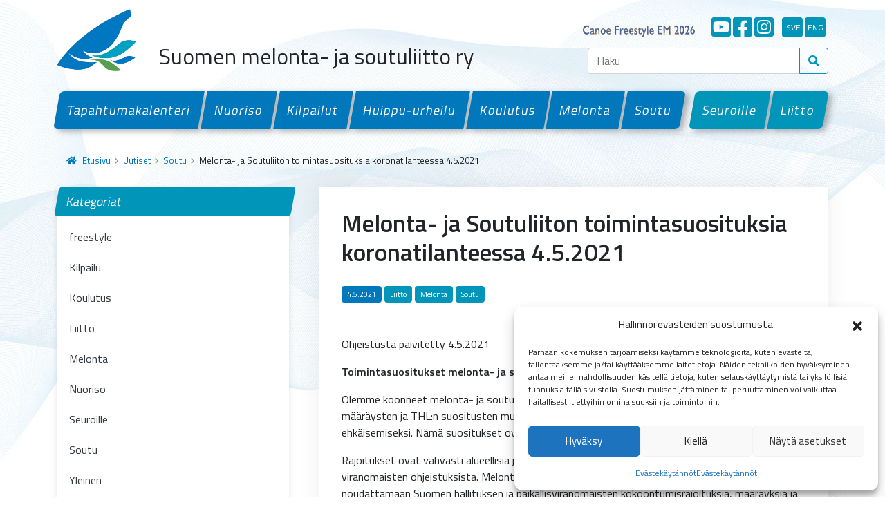

--- FILE ---
content_type: text/html; charset=UTF-8
request_url: https://melontajasoutuliitto.fi/2021/melonta-ja-soutuliiton-toimintasuosituksia-koronatilanteessa-4-5-2021/
body_size: 17452
content:
<!doctype html>
<html lang="fi">

<head>
  <meta charset="UTF-8">
  <meta name="viewport" content="width=device-width, initial-scale=1">
  <link rel="profile" href="https://gmpg.org/xfn/11">
  <!-- Favicons -->
  <link rel="apple-touch-icon" sizes="180x180" href="https://melontajasoutuliitto.fi/wp-content/themes/smsl/img/favicon/apple-touch-icon.png">
  <link rel="icon" type="image/png" sizes="32x32" href="https://melontajasoutuliitto.fi/wp-content/themes/smsl/img/favicon/favicon-32x32.png">
  <link rel="icon" type="image/png" sizes="16x16" href="https://melontajasoutuliitto.fi/wp-content/themes/smsl/img/favicon/favicon-16x16.png">
  <link rel="manifest" href="https://melontajasoutuliitto.fi/wp-content/themes/smsl/img/favicon/site.webmanifest">
  <link rel="mask-icon" href="https://melontajasoutuliitto.fi/wp-content/themes/smsl/img/favicon/safari-pinned-tab.svg" color="#0d6efd">
  <meta name="msapplication-TileColor" content="#ffffff">
  <meta name="theme-color" content="#ffffff">
  <title>Melonta- ja Soutuliiton toimintasuosituksia koronatilanteessa 4.5.2021 &#8211; Suomen Melonta- ja Soutuliitto ry</title>
<meta name='robots' content='max-image-preview:large' />
<link rel='dns-prefetch' href='//ajax.googleapis.com' />
<link rel='dns-prefetch' href='//cdn.jsdelivr.net' />
<link rel='dns-prefetch' href='//www.googletagmanager.com' />
<link rel="alternate" type="application/rss+xml" title="Suomen Melonta- ja Soutuliitto ry &raquo; syöte" href="https://melontajasoutuliitto.fi/feed/" />
<link rel="alternate" type="application/rss+xml" title="Suomen Melonta- ja Soutuliitto ry &raquo; kommenttien syöte" href="https://melontajasoutuliitto.fi/comments/feed/" />
<link rel="alternate" title="oEmbed (JSON)" type="application/json+oembed" href="https://melontajasoutuliitto.fi/wp-json/oembed/1.0/embed?url=https%3A%2F%2Fmelontajasoutuliitto.fi%2F2021%2Fmelonta-ja-soutuliiton-toimintasuosituksia-koronatilanteessa-4-5-2021%2F" />
<link rel="alternate" title="oEmbed (XML)" type="text/xml+oembed" href="https://melontajasoutuliitto.fi/wp-json/oembed/1.0/embed?url=https%3A%2F%2Fmelontajasoutuliitto.fi%2F2021%2Fmelonta-ja-soutuliiton-toimintasuosituksia-koronatilanteessa-4-5-2021%2F&#038;format=xml" />
<style id='wp-img-auto-sizes-contain-inline-css' type='text/css'>
img:is([sizes=auto i],[sizes^="auto," i]){contain-intrinsic-size:3000px 1500px}
/*# sourceURL=wp-img-auto-sizes-contain-inline-css */
</style>
<style id='wp-emoji-styles-inline-css' type='text/css'>

	img.wp-smiley, img.emoji {
		display: inline !important;
		border: none !important;
		box-shadow: none !important;
		height: 1em !important;
		width: 1em !important;
		margin: 0 0.07em !important;
		vertical-align: -0.1em !important;
		background: none !important;
		padding: 0 !important;
	}
/*# sourceURL=wp-emoji-styles-inline-css */
</style>
<style id='wp-block-library-inline-css' type='text/css'>
:root{--wp-block-synced-color:#7a00df;--wp-block-synced-color--rgb:122,0,223;--wp-bound-block-color:var(--wp-block-synced-color);--wp-editor-canvas-background:#ddd;--wp-admin-theme-color:#007cba;--wp-admin-theme-color--rgb:0,124,186;--wp-admin-theme-color-darker-10:#006ba1;--wp-admin-theme-color-darker-10--rgb:0,107,160.5;--wp-admin-theme-color-darker-20:#005a87;--wp-admin-theme-color-darker-20--rgb:0,90,135;--wp-admin-border-width-focus:2px}@media (min-resolution:192dpi){:root{--wp-admin-border-width-focus:1.5px}}.wp-element-button{cursor:pointer}:root .has-very-light-gray-background-color{background-color:#eee}:root .has-very-dark-gray-background-color{background-color:#313131}:root .has-very-light-gray-color{color:#eee}:root .has-very-dark-gray-color{color:#313131}:root .has-vivid-green-cyan-to-vivid-cyan-blue-gradient-background{background:linear-gradient(135deg,#00d084,#0693e3)}:root .has-purple-crush-gradient-background{background:linear-gradient(135deg,#34e2e4,#4721fb 50%,#ab1dfe)}:root .has-hazy-dawn-gradient-background{background:linear-gradient(135deg,#faaca8,#dad0ec)}:root .has-subdued-olive-gradient-background{background:linear-gradient(135deg,#fafae1,#67a671)}:root .has-atomic-cream-gradient-background{background:linear-gradient(135deg,#fdd79a,#004a59)}:root .has-nightshade-gradient-background{background:linear-gradient(135deg,#330968,#31cdcf)}:root .has-midnight-gradient-background{background:linear-gradient(135deg,#020381,#2874fc)}:root{--wp--preset--font-size--normal:16px;--wp--preset--font-size--huge:42px}.has-regular-font-size{font-size:1em}.has-larger-font-size{font-size:2.625em}.has-normal-font-size{font-size:var(--wp--preset--font-size--normal)}.has-huge-font-size{font-size:var(--wp--preset--font-size--huge)}.has-text-align-center{text-align:center}.has-text-align-left{text-align:left}.has-text-align-right{text-align:right}.has-fit-text{white-space:nowrap!important}#end-resizable-editor-section{display:none}.aligncenter{clear:both}.items-justified-left{justify-content:flex-start}.items-justified-center{justify-content:center}.items-justified-right{justify-content:flex-end}.items-justified-space-between{justify-content:space-between}.screen-reader-text{border:0;clip-path:inset(50%);height:1px;margin:-1px;overflow:hidden;padding:0;position:absolute;width:1px;word-wrap:normal!important}.screen-reader-text:focus{background-color:#ddd;clip-path:none;color:#444;display:block;font-size:1em;height:auto;left:5px;line-height:normal;padding:15px 23px 14px;text-decoration:none;top:5px;width:auto;z-index:100000}html :where(.has-border-color){border-style:solid}html :where([style*=border-top-color]){border-top-style:solid}html :where([style*=border-right-color]){border-right-style:solid}html :where([style*=border-bottom-color]){border-bottom-style:solid}html :where([style*=border-left-color]){border-left-style:solid}html :where([style*=border-width]){border-style:solid}html :where([style*=border-top-width]){border-top-style:solid}html :where([style*=border-right-width]){border-right-style:solid}html :where([style*=border-bottom-width]){border-bottom-style:solid}html :where([style*=border-left-width]){border-left-style:solid}html :where(img[class*=wp-image-]){height:auto;max-width:100%}:where(figure){margin:0 0 1em}html :where(.is-position-sticky){--wp-admin--admin-bar--position-offset:var(--wp-admin--admin-bar--height,0px)}@media screen and (max-width:600px){html :where(.is-position-sticky){--wp-admin--admin-bar--position-offset:0px}}

/*# sourceURL=wp-block-library-inline-css */
</style><style id='global-styles-inline-css' type='text/css'>
:root{--wp--preset--aspect-ratio--square: 1;--wp--preset--aspect-ratio--4-3: 4/3;--wp--preset--aspect-ratio--3-4: 3/4;--wp--preset--aspect-ratio--3-2: 3/2;--wp--preset--aspect-ratio--2-3: 2/3;--wp--preset--aspect-ratio--16-9: 16/9;--wp--preset--aspect-ratio--9-16: 9/16;--wp--preset--color--black: #000000;--wp--preset--color--cyan-bluish-gray: #abb8c3;--wp--preset--color--white: #FFFFFF;--wp--preset--color--pale-pink: #f78da7;--wp--preset--color--vivid-red: #cf2e2e;--wp--preset--color--luminous-vivid-orange: #ff6900;--wp--preset--color--luminous-vivid-amber: #fcb900;--wp--preset--color--light-green-cyan: #7bdcb5;--wp--preset--color--vivid-green-cyan: #00d084;--wp--preset--color--pale-cyan-blue: #8ed1fc;--wp--preset--color--vivid-cyan-blue: #0693e3;--wp--preset--color--vivid-purple: #9b51e0;--wp--preset--color--gray: #000000;--wp--preset--color--dark-blue: #002f6c;--wp--preset--color--primary: #0078bb;--wp--preset--color--secondary: #0095b9;--wp--preset--color--success: #64a70b;--wp--preset--color--danger: #c8102e;--wp--preset--color--warning: #ffba00;--wp--preset--gradient--vivid-cyan-blue-to-vivid-purple: linear-gradient(135deg,rgb(6,147,227) 0%,rgb(155,81,224) 100%);--wp--preset--gradient--light-green-cyan-to-vivid-green-cyan: linear-gradient(135deg,rgb(122,220,180) 0%,rgb(0,208,130) 100%);--wp--preset--gradient--luminous-vivid-amber-to-luminous-vivid-orange: linear-gradient(135deg,rgb(252,185,0) 0%,rgb(255,105,0) 100%);--wp--preset--gradient--luminous-vivid-orange-to-vivid-red: linear-gradient(135deg,rgb(255,105,0) 0%,rgb(207,46,46) 100%);--wp--preset--gradient--very-light-gray-to-cyan-bluish-gray: linear-gradient(135deg,rgb(238,238,238) 0%,rgb(169,184,195) 100%);--wp--preset--gradient--cool-to-warm-spectrum: linear-gradient(135deg,rgb(74,234,220) 0%,rgb(151,120,209) 20%,rgb(207,42,186) 40%,rgb(238,44,130) 60%,rgb(251,105,98) 80%,rgb(254,248,76) 100%);--wp--preset--gradient--blush-light-purple: linear-gradient(135deg,rgb(255,206,236) 0%,rgb(152,150,240) 100%);--wp--preset--gradient--blush-bordeaux: linear-gradient(135deg,rgb(254,205,165) 0%,rgb(254,45,45) 50%,rgb(107,0,62) 100%);--wp--preset--gradient--luminous-dusk: linear-gradient(135deg,rgb(255,203,112) 0%,rgb(199,81,192) 50%,rgb(65,88,208) 100%);--wp--preset--gradient--pale-ocean: linear-gradient(135deg,rgb(255,245,203) 0%,rgb(182,227,212) 50%,rgb(51,167,181) 100%);--wp--preset--gradient--electric-grass: linear-gradient(135deg,rgb(202,248,128) 0%,rgb(113,206,126) 100%);--wp--preset--gradient--midnight: linear-gradient(135deg,rgb(2,3,129) 0%,rgb(40,116,252) 100%);--wp--preset--font-size--small: 13px;--wp--preset--font-size--medium: 20px;--wp--preset--font-size--large: 36px;--wp--preset--font-size--x-large: 42px;--wp--preset--spacing--20: 0.44rem;--wp--preset--spacing--30: 0.67rem;--wp--preset--spacing--40: 1rem;--wp--preset--spacing--50: 1.5rem;--wp--preset--spacing--60: 2.25rem;--wp--preset--spacing--70: 3.38rem;--wp--preset--spacing--80: 5.06rem;--wp--preset--shadow--natural: 6px 6px 9px rgba(0, 0, 0, 0.2);--wp--preset--shadow--deep: 12px 12px 50px rgba(0, 0, 0, 0.4);--wp--preset--shadow--sharp: 6px 6px 0px rgba(0, 0, 0, 0.2);--wp--preset--shadow--outlined: 6px 6px 0px -3px rgb(255, 255, 255), 6px 6px rgb(0, 0, 0);--wp--preset--shadow--crisp: 6px 6px 0px rgb(0, 0, 0);}:where(.is-layout-flex){gap: 0.5em;}:where(.is-layout-grid){gap: 0.5em;}body .is-layout-flex{display: flex;}.is-layout-flex{flex-wrap: wrap;align-items: center;}.is-layout-flex > :is(*, div){margin: 0;}body .is-layout-grid{display: grid;}.is-layout-grid > :is(*, div){margin: 0;}:where(.wp-block-columns.is-layout-flex){gap: 2em;}:where(.wp-block-columns.is-layout-grid){gap: 2em;}:where(.wp-block-post-template.is-layout-flex){gap: 1.25em;}:where(.wp-block-post-template.is-layout-grid){gap: 1.25em;}.has-black-color{color: var(--wp--preset--color--black) !important;}.has-cyan-bluish-gray-color{color: var(--wp--preset--color--cyan-bluish-gray) !important;}.has-white-color{color: var(--wp--preset--color--white) !important;}.has-pale-pink-color{color: var(--wp--preset--color--pale-pink) !important;}.has-vivid-red-color{color: var(--wp--preset--color--vivid-red) !important;}.has-luminous-vivid-orange-color{color: var(--wp--preset--color--luminous-vivid-orange) !important;}.has-luminous-vivid-amber-color{color: var(--wp--preset--color--luminous-vivid-amber) !important;}.has-light-green-cyan-color{color: var(--wp--preset--color--light-green-cyan) !important;}.has-vivid-green-cyan-color{color: var(--wp--preset--color--vivid-green-cyan) !important;}.has-pale-cyan-blue-color{color: var(--wp--preset--color--pale-cyan-blue) !important;}.has-vivid-cyan-blue-color{color: var(--wp--preset--color--vivid-cyan-blue) !important;}.has-vivid-purple-color{color: var(--wp--preset--color--vivid-purple) !important;}.has-black-background-color{background-color: var(--wp--preset--color--black) !important;}.has-cyan-bluish-gray-background-color{background-color: var(--wp--preset--color--cyan-bluish-gray) !important;}.has-white-background-color{background-color: var(--wp--preset--color--white) !important;}.has-pale-pink-background-color{background-color: var(--wp--preset--color--pale-pink) !important;}.has-vivid-red-background-color{background-color: var(--wp--preset--color--vivid-red) !important;}.has-luminous-vivid-orange-background-color{background-color: var(--wp--preset--color--luminous-vivid-orange) !important;}.has-luminous-vivid-amber-background-color{background-color: var(--wp--preset--color--luminous-vivid-amber) !important;}.has-light-green-cyan-background-color{background-color: var(--wp--preset--color--light-green-cyan) !important;}.has-vivid-green-cyan-background-color{background-color: var(--wp--preset--color--vivid-green-cyan) !important;}.has-pale-cyan-blue-background-color{background-color: var(--wp--preset--color--pale-cyan-blue) !important;}.has-vivid-cyan-blue-background-color{background-color: var(--wp--preset--color--vivid-cyan-blue) !important;}.has-vivid-purple-background-color{background-color: var(--wp--preset--color--vivid-purple) !important;}.has-black-border-color{border-color: var(--wp--preset--color--black) !important;}.has-cyan-bluish-gray-border-color{border-color: var(--wp--preset--color--cyan-bluish-gray) !important;}.has-white-border-color{border-color: var(--wp--preset--color--white) !important;}.has-pale-pink-border-color{border-color: var(--wp--preset--color--pale-pink) !important;}.has-vivid-red-border-color{border-color: var(--wp--preset--color--vivid-red) !important;}.has-luminous-vivid-orange-border-color{border-color: var(--wp--preset--color--luminous-vivid-orange) !important;}.has-luminous-vivid-amber-border-color{border-color: var(--wp--preset--color--luminous-vivid-amber) !important;}.has-light-green-cyan-border-color{border-color: var(--wp--preset--color--light-green-cyan) !important;}.has-vivid-green-cyan-border-color{border-color: var(--wp--preset--color--vivid-green-cyan) !important;}.has-pale-cyan-blue-border-color{border-color: var(--wp--preset--color--pale-cyan-blue) !important;}.has-vivid-cyan-blue-border-color{border-color: var(--wp--preset--color--vivid-cyan-blue) !important;}.has-vivid-purple-border-color{border-color: var(--wp--preset--color--vivid-purple) !important;}.has-vivid-cyan-blue-to-vivid-purple-gradient-background{background: var(--wp--preset--gradient--vivid-cyan-blue-to-vivid-purple) !important;}.has-light-green-cyan-to-vivid-green-cyan-gradient-background{background: var(--wp--preset--gradient--light-green-cyan-to-vivid-green-cyan) !important;}.has-luminous-vivid-amber-to-luminous-vivid-orange-gradient-background{background: var(--wp--preset--gradient--luminous-vivid-amber-to-luminous-vivid-orange) !important;}.has-luminous-vivid-orange-to-vivid-red-gradient-background{background: var(--wp--preset--gradient--luminous-vivid-orange-to-vivid-red) !important;}.has-very-light-gray-to-cyan-bluish-gray-gradient-background{background: var(--wp--preset--gradient--very-light-gray-to-cyan-bluish-gray) !important;}.has-cool-to-warm-spectrum-gradient-background{background: var(--wp--preset--gradient--cool-to-warm-spectrum) !important;}.has-blush-light-purple-gradient-background{background: var(--wp--preset--gradient--blush-light-purple) !important;}.has-blush-bordeaux-gradient-background{background: var(--wp--preset--gradient--blush-bordeaux) !important;}.has-luminous-dusk-gradient-background{background: var(--wp--preset--gradient--luminous-dusk) !important;}.has-pale-ocean-gradient-background{background: var(--wp--preset--gradient--pale-ocean) !important;}.has-electric-grass-gradient-background{background: var(--wp--preset--gradient--electric-grass) !important;}.has-midnight-gradient-background{background: var(--wp--preset--gradient--midnight) !important;}.has-small-font-size{font-size: var(--wp--preset--font-size--small) !important;}.has-medium-font-size{font-size: var(--wp--preset--font-size--medium) !important;}.has-large-font-size{font-size: var(--wp--preset--font-size--large) !important;}.has-x-large-font-size{font-size: var(--wp--preset--font-size--x-large) !important;}
/*# sourceURL=global-styles-inline-css */
</style>

<style id='classic-theme-styles-inline-css' type='text/css'>
/*! This file is auto-generated */
.wp-block-button__link{color:#fff;background-color:#32373c;border-radius:9999px;box-shadow:none;text-decoration:none;padding:calc(.667em + 2px) calc(1.333em + 2px);font-size:1.125em}.wp-block-file__button{background:#32373c;color:#fff;text-decoration:none}
/*# sourceURL=/wp-includes/css/classic-themes.min.css */
</style>
<link rel='stylesheet' id='pb-accordion-blocks-style-css' href='https://melontajasoutuliitto.fi/wp-content/plugins/accordion-blocks/build/index.css?ver=1.5.0' type='text/css' media='all' />
<link rel='stylesheet' id='vfb-pro-css' href='https://melontajasoutuliitto.fi/wp-content/plugins/vfb-pro/public/assets/css/vfb-style.min.css?ver=2019.05.10' type='text/css' media='all' />
<link rel='stylesheet' id='cmplz-general-css' href='https://melontajasoutuliitto.fi/wp-content/plugins/complianz-gdpr/assets/css/cookieblocker.min.css?ver=1765983574' type='text/css' media='all' />
<link rel='stylesheet' id='parent-style-css' href='https://melontajasoutuliitto.fi/wp-content/themes/bootscore-main/style.css?ver=6.9' type='text/css' media='all' />
<link rel='stylesheet' id='bootstrap-css' href='https://melontajasoutuliitto.fi/wp-content/themes/smsl/css/lib/bootstrap.min.css?ver=202202140950' type='text/css' media='all' />
<link rel='stylesheet' id='bootscore-style-css' href='https://melontajasoutuliitto.fi/wp-content/themes/smsl/style.css?ver=202111251343' type='text/css' media='all' />
<link rel='stylesheet' id='fontawesome-css' href='https://melontajasoutuliitto.fi/wp-content/themes/bootscore-main/css/lib/fontawesome.min.css?ver=202110130938' type='text/css' media='all' />
<link rel='stylesheet' id='fancybox-css' href='https://melontajasoutuliitto.fi/wp-content/plugins/easy-fancybox/fancybox/1.5.4/jquery.fancybox.min.css?ver=6.9' type='text/css' media='screen' />
<style id='fancybox-inline-css' type='text/css'>
#fancybox-outer{background:#ffffff}#fancybox-content{background:#ffffff;border-color:#ffffff;color:#000000;}#fancybox-title,#fancybox-title-float-main{color:#fff}
/*# sourceURL=fancybox-inline-css */
</style>
<script type="text/javascript" src="https://ajax.googleapis.com/ajax/libs/jquery/3.6.0/jquery.min.js" id="jquery-js"></script>
<link rel="https://api.w.org/" href="https://melontajasoutuliitto.fi/wp-json/" /><link rel="alternate" title="JSON" type="application/json" href="https://melontajasoutuliitto.fi/wp-json/wp/v2/posts/57" /><link rel="EditURI" type="application/rsd+xml" title="RSD" href="https://melontajasoutuliitto.fi/xmlrpc.php?rsd" />
<meta name="generator" content="WordPress 6.9" />
<link rel="canonical" href="https://melontajasoutuliitto.fi/2021/melonta-ja-soutuliiton-toimintasuosituksia-koronatilanteessa-4-5-2021/" />
<link rel='shortlink' href='https://melontajasoutuliitto.fi/?p=57' />
<meta name="generator" content="Site Kit by Google 1.170.0" />			<style>.cmplz-hidden {
					display: none !important;
				}</style>  <!-- Loads the internal WP jQuery. Required if a 3rd party plugin loads jQuery in header instead in footer -->
    <link href="https://cdn.jsdelivr.net/npm/select2@4.1.0-rc.0/dist/css/select2.min.css" rel="stylesheet" />
  <link rel="stylesheet" type="text/css" href="https://cdn.jsdelivr.net/npm/daterangepicker/daterangepicker.css" />
</head>

<body data-cmplz=1 class="wp-singular post-template-default single single-post postid-57 single-format-standard wp-theme-bootscore-main wp-child-theme-smsl no-sidebar">
    
  
  <div id="to-top"></div>

  <div id="page" class="site">

    <header id="masthead" class="site-header">

      <nav id="nav-main" class="navbar navbar-expand-lg">

        <div class="container d-block">

          <div class="row header-actions align-items-center">

            <div class="col-7 col-sm-6 col-xl-8 d-flex align-items-end">

              <a class="navbar-brand" href="https://melontajasoutuliitto.fi">
                <img src="https://melontajasoutuliitto.fi/wp-content/themes/smsl/img/logo/logo.png" alt="logo" class="logo">
              </a>

              <h2 class="ps-3">Suomen melonta- ja soutuliitto ry</h2>

              <!-- Top Nav Widget -->
              <div class="top-nav-widget">
                              </div>

              </div><!-- .col-8 -->

            <div class="col-5 col-sm-6 col-xl-4 menu-bar">

              <div class="lang-bar d-flex justify-content-end align-items-end pt-3 pb-3 d-none d-lg-flex">

                <!--<a class="olenmeloja d-flex me-4 mt-1" href="https://www.olenmeloja.fi/" target="_blank">
                  <img src="https://melontajasoutuliitto.fi/wp-content/themes/smsl/img/social/olenmeloja.png" alt="#olenmeloja"></a>
                </a>-->

                <a class="d-flex me-4 mt-1" style="width:215px;margin-bottom:-2px;" href="https://canoefreestyle-lieksa.fi/" target="_blank">
                  <img src="https://melontajasoutuliitto.fi/wp-content/themes/smsl/img/social/canoe-lieksa.png" alt="Canoe Freestyle EM 2026"></a>
                </a>

                <a class="some d-flex me-1" href="https://www.youtube.com/channel/UCWKvrLSW3QaBLd06kqOlCqQ" target="_blank" title="YouTube">
                  <i class="fab fa-youtube-square"></i>
                </a>
                <a class="some d-flex me-1" href="https://www.facebook.com/melontajasoutuliitto/" target="_blank" title="Facebook">
                  <i class="fab fa-facebook-square"></i>
                </a>
                <a class="some d-flex me-1" href="https://www.instagram.com/melontajasoutuliitto/" target="_blank" title="Instagram">
                  <i class="fab fa-instagram-square"></i>
                </a>
                <a class="some lang d-flex me-1 ms-2" href="/pa-svenska" title="På svenska">sve</a>
                <a class="some lang d-flex me-1" href="/in-english" title="In English">eng</a>

              </div>

              <!-- Searchform Large -->
              <div class="d-none d-lg-block ms-1 ms-md-2 top-nav-search-lg">
                                  <div>
                    <div class="top-nav-search"><div class="widget-title d-none">Hae</div><!-- Search Button Outline Secondary Right -->
<form class="searchform input-group" method="get" action="https://melontajasoutuliitto.fi/" class="form-inline">
  <input type="text" name="s" class="form-control" placeholder="Haku">
  <button type="submit" class="input-group-text btn btn-outline-secondary"><i class="fas fa-search"></i></button>
</form></div>                  </div>
                              </div>

              <!-- Search Toggler Mobile -->
              <button class="btn btn-outline-secondary d-lg-none ms-1 ms-md-2 top-nav-search-md" type="button" data-bs-toggle="collapse" data-bs-target="#collapse-search" aria-expanded="false" aria-controls="collapse-search">
                <i class="fas fa-search"></i>
              </button>

              <!-- Navbar Toggler -->
              <button class="btn btn-outline-secondary d-lg-none ms-1 ms-md-2" type="button" data-bs-toggle="offcanvas" data-bs-target="#offcanvas-navbar" aria-controls="offcanvas-navbar">
                <i class="fas fa-bars"></i>
              </button>

            </div><!-- .col-4 -->

          </div><!-- .row -->

          <div class="row">

            <div class="col-12">

              <!-- Offcanvas Navbar -->
              <div class="offcanvas" tabindex="-1" id="offcanvas-navbar">
                <div class="offcanvas-header bg-light">
                  <span class="h5 mb-0">
                    <!--<a class="olenmeloja d-flex me-4 mt-1" href="https://www.olenmeloja.fi/" target="_blank">
                      <img src="https://melontajasoutuliitto.fi/wp-content/themes/smsl/img/social/olenmeloja.png" alt="#olenmeloja"></a>
                    </a>-->
		    <a class="d-flex me-4 mt-1" style="width:150px;margin-bottom:-2px;" href="https://canoefreestyle-lieksa.fi/" target="_blank">
                      <img src="https://melontajasoutuliitto.fi/wp-content/themes/smsl/img/social/canoe-lieksa.png" alt="Canoe Freestyle EM 2026"></a>
                    </a>
                  </span>

                  <div class="lang-bar mobile-only mobile-some d-flex">
                    <a class="some" href="https://www.youtube.com/channel/UCWKvrLSW3QaBLd06kqOlCqQ" target="_blank" title="YouTube">
                      <i class="fab fa-youtube-square"></i>
                    </a>
                    <a class="some" href="https://www.facebook.com/melontajasoutuliitto/" target="_blank" title="Facebook">
                      <i class="fab fa-facebook-square"></i>
                    </a>
                    <a class="some" href="https://www.instagram.com/melontajasoutuliitto/" target="_blank" title="Instagram">
                      <i class="fab fa-instagram-square"></i>
                    </a>
                    <a class="some lang ms-2" href="/pa-svenska" title="På svenska">sve</a>
                    <a class="some lang" href="/in-english" title="In English">eng</a>
                  </div>

                  <button type="button" class="btn-close text-reset" data-bs-dismiss="offcanvas" aria-label="Close"></button>
                </div>
                <div class="offcanvas-body">

                  <!-- Bootstrap 5 Nav Walker Main Menu -->
                  <ul id="bootscore-navbar" class="navbar-nav ms-auto container-fluid d-flex mt-4 gx-0 "><li  id="menu-item-38" class="menu-item menu-item-type-post_type menu-item-object-page nav-item flex-fill nav-item-38"><a href="https://melontajasoutuliitto.fi/tapahtumakalenteri/" class="nav-link ">Tapahtumakalenteri</a></li>
<li  id="menu-item-34" class="menu-item menu-item-type-post_type menu-item-object-page nav-item flex-fill nav-item-34"><a href="https://melontajasoutuliitto.fi/seuroille/nuoriso/" class="nav-link ">Nuoriso</a></li>
<li  id="menu-item-37" class="menu-item menu-item-type-post_type menu-item-object-page nav-item flex-fill nav-item-37"><a href="https://melontajasoutuliitto.fi/kilpailut/" class="nav-link ">Kilpailut</a></li>
<li  id="menu-item-36" class="menu-item menu-item-type-post_type menu-item-object-page nav-item flex-fill nav-item-36"><a href="https://melontajasoutuliitto.fi/huippu-urheilu/" class="nav-link ">Huippu-urheilu</a></li>
<li  id="menu-item-35" class="menu-item menu-item-type-post_type menu-item-object-page nav-item flex-fill nav-item-35"><a href="https://melontajasoutuliitto.fi/koulutus/" class="nav-link ">Koulutus</a></li>
<li  id="menu-item-33" class="menu-item menu-item-type-post_type menu-item-object-page nav-item flex-fill nav-item-33"><a href="https://melontajasoutuliitto.fi/melonta/" class="nav-link ">Melonta</a></li>
<li  id="menu-item-32" class="menu-item menu-item-type-post_type menu-item-object-page nav-item flex-fill nav-item-32 first-menu-last-item"><a href="https://melontajasoutuliitto.fi/soutu/" class="nav-link ">Soutu</a></li>
<li  id="menu-item-48" class="menu-item menu-item-type-post_type menu-item-object-page nav-item flex-fill nav-item-48 secondary-menu-item last-menu-first-item"><a href="https://melontajasoutuliitto.fi/seuroille/" class="nav-link ">Seuroille</a></li>
<li  id="menu-item-47" class="menu-item menu-item-type-post_type menu-item-object-page nav-item flex-fill nav-item-47 secondary-menu-item"><a href="https://melontajasoutuliitto.fi/liitto/" class="nav-link ">Liitto</a></li>
</ul>                  <!-- Bootstrap 5 Nav Walker Main Menu End -->
                </div>
              </div>

            </div>

          </div> <!-- .row -->

        </div><!-- .container -->

      </nav><!-- .navbar -->

      <!-- Top Nav Search Mobile Collapse -->
      <div class="collapse container d-lg-none" id="collapse-search">
                  <div class="mb-2">
            <div class="top-nav-search"><div class="widget-title d-none">Hae</div><!-- Search Button Outline Secondary Right -->
<form class="searchform input-group" method="get" action="https://melontajasoutuliitto.fi/" class="form-inline">
  <input type="text" name="s" class="form-control" placeholder="Haku">
  <button type="submit" class="input-group-text btn btn-outline-secondary"><i class="fas fa-search"></i></button>
</form></div>          </div>
              </div>

    </header><!-- #masthead -->

    
<div id="content" class="site-content container pb-5 mt-4">
  <div id="primary" class="content-area">

    <!-- Hook to add something nice -->
    
    <ul id="breadcrumbs" class="breadcrumbs"><li class="item-home"><a class="bread-link bread-home" href="https://melontajasoutuliitto.fi" title="Etusivu"><i class="fas fa-home pe-2"></i>Etusivu</a></li><li class="separator separator-home"> <i class="fas fa-chevron-right"></i> </li><li class="item-parent item-parent-13"><a class="bread-parent" href="https://melontajasoutuliitto.fi/uutiset/" title="Uutiset">Uutiset</a></li><li class="separator separator-13"> <i class="fas fa-chevron-right"></i> </li><li class="item-cat"><a href="https://melontajasoutuliitto.fi/kategoriat/soutu/">Soutu</a></li><li class="separator"> <i class="fas fa-chevron-right"></i> </li><li class="item-current item-57"><span class="bread-current bread-57" title="Melonta- ja Soutuliiton toimintasuosituksia koronatilanteessa 4.5.2021">Melonta- ja Soutuliiton toimintasuosituksia koronatilanteessa 4.5.2021</span></li></ul>
    <div class="row">

      <div class="col-md-4 col-xxl-3 mt-4 mt-md-0">
  <aside id="secondary" class="widget-area">

    <ul id="side-menu">
        <li>
            <a href="https://melontajasoutuliitto.fi/uutiset/">Kategoriat</a>
            <ul class="children">
                	<li class="cat-item cat-item-385"><a href="https://melontajasoutuliitto.fi/kategoriat/freestyle/">freestyle</a>
</li>
	<li class="cat-item cat-item-9"><a href="https://melontajasoutuliitto.fi/kategoriat/kilpailu/">Kilpailu</a>
</li>
	<li class="cat-item cat-item-11"><a href="https://melontajasoutuliitto.fi/kategoriat/koulutus/">Koulutus</a>
</li>
	<li class="cat-item cat-item-5"><a href="https://melontajasoutuliitto.fi/kategoriat/liitto/">Liitto</a>
</li>
	<li class="cat-item cat-item-6"><a href="https://melontajasoutuliitto.fi/kategoriat/melonta/">Melonta</a>
</li>
	<li class="cat-item cat-item-10"><a href="https://melontajasoutuliitto.fi/kategoriat/nuoriso/">Nuoriso</a>
</li>
	<li class="cat-item cat-item-8"><a href="https://melontajasoutuliitto.fi/kategoriat/seuroille/">Seuroille</a>
</li>
	<li class="cat-item cat-item-7"><a href="https://melontajasoutuliitto.fi/kategoriat/soutu/">Soutu</a>
</li>
	<li class="cat-item cat-item-1"><a href="https://melontajasoutuliitto.fi/kategoriat/yleinen/">Yleinen</a>
</li>
            </ul>
        </li>
    </ul>
    
    <ul id="side-menu">
        <li>
            <a href="https://melontajasoutuliitto.fi/uutiset/">Arkisto</a>
            <ul class="children">
                	<li><a href='https://melontajasoutuliitto.fi/2026/'>2026</a></li>
	<li><a href='https://melontajasoutuliitto.fi/2025/'>2025</a></li>
	<li><a href='https://melontajasoutuliitto.fi/2024/'>2024</a></li>
	<li><a href='https://melontajasoutuliitto.fi/2023/'>2023</a></li>
	<li><a href='https://melontajasoutuliitto.fi/2022/'>2022</a></li>
	<li><a href='https://melontajasoutuliitto.fi/2021/'>2021</a></li>
	<li><a href='https://melontajasoutuliitto.fi/2020/'>2020</a></li>
	<li><a href='https://melontajasoutuliitto.fi/2019/'>2019</a></li>
	<li><a href='https://melontajasoutuliitto.fi/2018/'>2018</a></li>
	<li><a href='https://melontajasoutuliitto.fi/2017/'>2017</a></li>
	<li><a href='https://melontajasoutuliitto.fi/2016/'>2016</a></li>
	<li><a href='https://melontajasoutuliitto.fi/2015/'>2015</a></li>
	<li><a href='https://melontajasoutuliitto.fi/2014/'>2014</a></li>
	<li><a href='https://melontajasoutuliitto.fi/2013/'>2013</a></li>
	<li><a href='https://melontajasoutuliitto.fi/2012/'>2012</a></li>
            </ul>
        </li>
    </ul>

  </aside>
  <!-- #secondary -->
</div>
      <div class="col-md-8 col-xxl-9">

      
        <main id="main" class="site-main white article">

          <header class="entry-header">
                        <h1 class="mb-4">Melonta- ja Soutuliiton toimintasuosituksia koronatilanteessa 4.5.2021</h1>            
            <p class="entry-meta">
              
                <div class="categories mb-5">
                  <span>4.5.2021</span>
                                      <a href="https://melontajasoutuliitto.fi/kategoriat/liitto/">Liitto</a>
                                      <a href="https://melontajasoutuliitto.fi/kategoriat/melonta/">Melonta</a>
                                      <a href="https://melontajasoutuliitto.fi/kategoriat/soutu/">Soutu</a>
                                                    </div>
              
            </p>
            
          </header>

          <div class="entry-content">
            <p class="ingressi">Ohjeistusta päivitetty 4.5.2021</p>
<p><b>Toimintasuositukset melonta- ja soutuseuroille koronaviruksen leviämisen ehkäisemiseksi </b></p>
<p>Olemme koonneet melonta- ja soutuseuroille Suomen hallituksen linjausten, Aluehallintoviraston määräysten ja THL:n suositusten mukaiset toimintasuositukset koronaviruksen leviämisen ehkäisemiseksi. Nämä suositukset ovat voimassa toistaiseksi.</p>
<p>Rajoitukset ovat vahvasti alueellisia ja jokaisen toimintaa järjestävän tulee olla tietoinen paikallisten viranomaisten ohjeistuksista. Melonta- ja Soutuliitto kehottaa melonta- ja soutuseuroja noudattamaan Suomen hallituksen ja paikallisviranomaisten kokoontumisrajoituksia, määräyksiä ja ohjeistuksia. Järjestäjän tulee epäselvissä tilanteissa tarkistaa paikalliselta viranomaiselta, onko toimintaa mahdollista toteuttaa.</p>
<p>Suomen hallituksen rajoitukset ja suositukset <a href="https://valtioneuvosto.fi/tietoa-koronaviruksesta/rajoitukset-ja-suositukset" target="_blank" title="https://valtioneuvosto.fi/tietoa-koronaviruksesta/rajoitukset-ja-suositukset" rel="noopener">(linkki)</a></p>
<p>Tietoa paikallisista rajoituksista  &#8211; THL verkkosivut <a href="https://thl.fi/fi/web/infektiotaudit-ja-rokotukset/ajankohtaista/ajankohtaista-koronaviruksesta-covid-19/tilannekatsaus-koronaviruksesta/koronaepidemia-alueiden-tilanne-suositukset-ja-rajoitukset" target="_blank" title="https://thl.fi/fi/web/infektiotaudit-ja-rokotukset/ajankohtaista/ajankohtaista-koronaviruksesta-covid-19/tilannekatsaus-koronaviruksesta/koronaepidemia-alueiden-tilanne-suositukset-ja-rajoitukset" rel="noopener">(linkki).</a></p>
<p>Olympiakomitean ohjeistukset <a href="https://www.olympiakomitea.fi/2021/03/29/ajankohtaista-tietoa-koronavirustilanteen-vaikutuksesta-urheiluun/" target="_blank" title="https://www.olympiakomitea.fi/2021/03/29/ajankohtaista-tietoa-koronavirustilanteen-vaikutuksesta-urheiluun/" rel="noopener">(linkki)</a></p>
<p>Valtioneuvoston exit-strategia (<a href="https://julkaisut.valtioneuvosto.fi/bitstream/handle/10024/163030/VN_2021_42.pdf?sequence=4&amp;isAllowed=y">linkki</a>)</p>
<p><b>SMSL:n toimintasuositukset</b></p>
<p>Melonta- ja Soutuliitto suosittelee, että leviämisvaiheessa olevilla alueilla seurat välttäisivät yhteiskäytössä olevien sisätilojen; kuntosalien, pukuhuoneiden ja harjoitustilojen käyttämistä. Vesillä tapahtuva toiminta ja omatoiminen harjoittelu, veneiden ja kajakkien noutaminen ja palauttaminen venevajasta ja ulkoaitauksesta on mahdollista erityistä varovaisuutta noudattaen, kun vältetään lähikontakteja.</p>
<p>Koronaviruksen leviämisestä pinnoilta ja esineiden välityksellä ei ole olemassa tarkkaa tietoa. THL:n mukaan tartuntariski pinnoilta on pieni, mutta mahdollinen. Suosittelemme kuitenkin varovaisuusperiaatetta tartuntariskin minimoimiseksi. Riskiryhmiin kuuluvien henkilöiden tulee noudattaa kaikessa toiminnassaan erityistä varovaisuutta.</p>
<p>Ensisijaisesti tulisi käyttää henkilökohtaisia varusteita. Ellei tämä ole mahdollista seura voi esimerkiksi antaa tai vuokrata liivejä ja aukkopeitteitä jäsenilleen yksityiskäyttöön määräajaksi. Yksityiskäytössä olevia varusteita tulisi säilyttää kotona ja henkilöiden, joille varusteita on luovutettu käyttöön, tulisi huolehtia varusteiden puhdistamisesta ja huoltamisesta.</p>
<p><b>Toimintasuositukset seuroille koronaviruksen leviämisen ehkäisemiseksi</b></p>
<ul>
<li>Noudatetaan Suomen hallituksen, viranomaisten ja paikallisviranomaisten kokoontumisrajoituksia, määräyksiä ja ohjeistuksia</li>
<li>Omatoiminen, vesillä ja ulkona tapahtuva harrastaminen ja harjoitteleminen voi jatkua</li>
<li>Seuran vajasta tai ulkovarastosta voi noutaa ja palauttaa kanootin tai veneen sekä muut varusteet</li>
<li>Kaikkia mahdollisia lähikontakteja pitää välttää</li>
<li>Käytetään mahdollisuuksien mukaan omaa kalustoa ja varusteita</li>
<li>Suositellaan välttämään kelluntaliivien ja kajakkien aukkopeitteiden yhteiskäyttöä</li>
<li>Yhteiskäyttöhanskoja, pyyhkeitä tai kaluston kuivausrättejä ei pidä käyttää</li>
<li>Suositellaan huolellista käsien pesemistä saippualla ennen seuran kaluston käsittelemistä ja kaluston käsittelemisen jälkeen</li>
<li>Suositellaan melojen ja airojen kädensijojen puhdistamista jokaisen käytön jälkeen</li>
<li>Sairaana ei saa tulla seuran tiloihin, eikä käyttää seuran kalustoa</li>
<li>Yli 12-vuotiaat käyttävät maskia sisätiloissa ja lähikontakteissa.</li>
<li>Käytetään sovellettuja harjoitteita, joissa vältetään lähikontakteja</li>
<li>Kokoukset ja tapaamiset tulee järjestää mahdollisuuksien mukaan etäkokouksina</li>
</ul>
<p>Leviämisvaiheessa olevilla alueilla</p>
<ul>
<li>Seurojen sisätilojen kuntosalien, pukuhuoneiden ja harjoitustilojen käyttämistä tulee välttää</li>
</ul>
<p><b>Kevään ja alkukesän toiminta ja tapahtumat</b></p>
<p>Organisoitu toiminta alkaa melonta- ja soutuseuroissa yleensä toukokuussa. Tällöin alkavat ohjatut harjoitukset, retket, lajitutustumiset, kunto- ja kilpatapahtumat, melonnan alkeiskurssit ja muu koulutustoiminta.</p>
<p>Leviämisvaiheessa olevilla alueilla toukokuun tapahtumille suositellaan erityisjärjestelyjä. Kokoontumisrajoitusten ollessa voimassa pitää ryhmäkokoja pienentää, esimerkiksi 12 henkilön Meloja 1 -peruskurssin ryhmän voi jakaa kahteen pienryhmään, jotka toimivat toisista erillään.</p>
<p>Avustettuna kajakkiin takaisin kiipeämisen harjoittelussa (reskutus) voi käyttää sovellettua tekniikkaa, jossa avustajan ja avustettavan väliin jätetään n. 1,5 m väli. On myös mahdollista siirtää tämä osa harjoittelusta myöhemmin kesällä suoritettavaksi.</p>
<p>Koronatilanteen kehittymistä on vaikea ennustaa. Kokoontumis- ja liikkumisrajoituksia on jo purettu ja näyttää siltä, että toukokuun aikana ja alkukesällä päästäisiin takaisin normaaliin seuratoimintaan. On myös mahdollista, että pandemia pitkittyy ja tulee uusia rajoituksia, jolloin tapahtumat pitää järjestää ohjeiden ja määräysten mukaan tai tapahtumia ei ole mahdollista järjestää. Seuraamme tilannetta ja päivitämme toimintasuosituksia kun saamme uutta tietoa ja viranomaisohjeita.</p>
<p><b>Yhdistysten kokoukset</b></p>
<p>Väliaikaisen poikkeuslain voimassaoloa on pidennetty, jolla voidaan väliaikaisesti poiketa yhdistyslaista. Poikkeus on voimassa 30.6. saakka. Poikkeuslain aikana etäosallistuminen yhdistyksen kokoukseen voidaan hyväksyä yhdistyksen hallituksen päätöksellä, vaikka asiaa ei olisi otettu huomioon säännöissä.</p>
<p>Lisätietoja asiasta Oikeusministeriön sivuilta <a href="https://oikeusministerio.fi/kysymyksia-ja-vastauksia-koronasta" target="_blank" title="https://oikeusministerio.fi/kysymyksia-ja-vastauksia-koronasta" rel="noopener">https://oikeusministerio.fi/kysymyksia-ja-vastauksia-koronasta</a></p>
<p><b>Kilpailutoiminta:</b></p>
<p>AVI:n mukaan: <b><i>Yleisötilaisuuksia eivät ole lajiliittojen alaiset viralliset ottelut ja kilpailut, joihin osallistuminen edellyttää lähtökohtaisesti urheilijalisenssiä. Edellytyksenä on myös, ettei paikalla ole yleisöä. Harjoitusottelut eivät myöskään ole yleisötilaisuuksia, jos niissä ei ole yleisöä.</i></b></p>
<p>Tämä kilpailuohjeistus koskee lisenssinalaista kilpailutoimintaa, eikä järjestettävissä kilpailuissa voi olla lisenssittömiä luokkia niin kauan, kuin AVI:n rajoitukset ovat voimassa. Kaikkien kilpailun järjestäjien on noudatettava alueellisten viranomaisten rajoituksia ja viime kädessä oltava yhteydessä paikalliseen viranomaiseen. Useat paikalliset viranomaiset AVIt, SHP:t ja kunnat ovat antaneet omia, alueellisia suosituksia, rajoituksia ja kieltoja. Moni kunta voi vaatia varosuunnitelmat kilpailujen järjestäjiltä. Kilpailun järjestäjän velvollisuus on ottaa selvää paikallisista vaatimuksista ennen kilpailun järjestämistä. Suosituksissa (AVI, OK, ministeriöt) on tulkinnanvaraa ja jokaisen tapahtuman järjestäjän tuleekin vastata siitä, että se noudattaa oman alueensa rajoituksia.</p>
<p>Melonta- ja Soutuliiton ohjeistus kilpailujen turvalliseksi järjestämiseksi.</p>
<p><b>Ohjeet järjestäjälle:</b></p>
<ul>
<li>Vain terveenä vapaaehtoiseksi</li>
<li>Järjestä tapahtuma niin, ettei lähikontakteja pääse syntymään.</li>
<li>Järjestä paikalle riittävästi käsien desinfiointipisteitä.</li>
<li>Joukkueenjohtajien kokoukset tulee toteuttaa ulkotiloissa mahdollisimman väljästi, lisäksi maskisuositus. Mikäli tämä ei ole mahdollista, tulee JJ kokous toteuttaa etukäteen digitaalisesti tai muuten ohjeistamalla.</li>
<li>Suositellaan kaikille osallistujille maskeja etenkin silloin, kun lähikontaktia on vaikea välttää.</li>
<li>Tuloksissa käytetään digitaalista alustaa.</li>
</ul>
<p><b>Ohjeet osallistujalle:</b></p>
<ul>
<li>Hanki lisenssisi kilpailuja varten.</li>
<li>Vältä lähikontakteja kilpailutapahtumassa muihin kilpailijoihin ja toimitsijoihin.</li>
<li>Kilpailuun osallistuminen on kiellettyä, mikäli:
<ul>
<li>Sinulla on flunssanoireita</li>
<li>Sinut on määrätty karanteeniin tai olet omaehtoisessa karanteenissa Suomeen palaamisen vuoksi</li>
</ul>
</li>
<li>Huolehdi hyvästä käsihygieniasta ja käytä mahdollisuuksien mukaan maskia.</li>
</ul>
<p><b>Yleiset ohjeistukset:</b></p>
<ul>
<li>Lisenssinalainen lajin korkeimman tason kansallinen kilpailutoiminta on mahdollista ulkotiloissa. Kilpailun järjestäjän on huolehdittava, että lähikontakteja ei kilpailuissa synny.</li>
<li>Myös harjoittelu kansainvälisiin tai kansallisiin mestaruuskilpailuihin on mahdollista.</li>
<li>Kansainvälistä huippu-urheilua koskevat ammattiurheiluun liittyvät poikkeukset (kts. OK:n ohje)</li>
<li>Palkintojenjakoja ei toistaiseksi järjestetä</li>
<li>Ei yleisöä kilpailutapahtumiin (Lisenssinalainen kilpailutapahtuma ei ole yleisötapahtuma)</li>
<li>Yleisötapahtumiksi luokiteltavissa tapahtumissa tulee noudattaa AVI:n päätöksiä.
<ul>
<li>katso: <a href="https://avi.fi/usein-kysyttya-koronaviruksesta#item-5iq4z9FeQ9OM-56719252">https://avi.fi/usein-kysyttya-koronaviruksesta#item-5iq4z9FeQ9OM-56719252</a></li>
</ul>
</li>
</ul>
          </div>
        
        </main> <!-- #main -->

        <footer class="entry-footer clear-both">
          <div class="mb-4">
                      </div>
          <nav aria-label="Page navigation example">
            <ul class="pagination justify-content-center">
              <li class="page-item">
                <a class="page-link" href="https://melontajasoutuliitto.fi/2021/kaupin-ja-koirasen-kaksikko-b-finaalin-viides-zagrebissa/" rel="prev">Kaupin ja Koirasen kaksikko B-finaalin viides Zagrebissa</a>              </li>
              <li class="page-item">
                <a class="page-link" href="https://melontajasoutuliitto.fi/2021/koko-suomen-urheiluvanhempainilta/" rel="next">Koko Suomen urheiluvanhempainilta</a>              </li>
            </ul>
          </nav>
        </footer>       

      </div><!-- col -->
      
    </div><!-- row -->

  </div><!-- #primary -->
</div><!-- #content -->


</div><!-- #page -->

<footer>

  <div class="bootscore-footer border-top pt-5 pb-3">
    <div class="container">

      <div class="row text-muted">

        <div class="col-md-6 col-lg-4">
          <div class="fa-wrapper">
            <div class="bar"></div>
            <i class="fas fa-map-marker-alt"></i>
          </div>
          <div class="address">
            <div>Suomen Melonta- ja Soutuliitto</div>
            <div>Olympiastadion</div>
            <div>Paavo Nurmen tie 1</div>
            <div>00250 Helsinki</div>
          </div>
        </div>

        <div class="col-md-6 col-lg-4">
          <div class="fa-wrapper">
            <div class="bar"></div>
            <i class="fas fa-link"></i>
          </div>
          <ul id="footer-menu" class=""><li id="menu-item-1993" class="menu-item menu-item-type-post_type menu-item-object-page menu-item-1993"><a href="https://melontajasoutuliitto.fi/liitto/yhteystiedot/">Yhteystiedot ja henkilökunta</a></li>
<li id="menu-item-1992" class="menu-item menu-item-type-post_type menu-item-object-page menu-item-1992"><a href="https://melontajasoutuliitto.fi/liitto/jasenseurat/">Jäsenseurat</a></li>
<li id="menu-item-1995" class="menu-item menu-item-type-custom menu-item-object-custom menu-item-1995"><a href="https://uutiskirje.smsl.fi/?fbclid=IwAR1iLVZyR7Aihs_hxrAvnb_renygDG4TPYUp_hgQNGApObm2laOIz1vXA30">Tilaa Olenmeloja -uutiskirje</a></li>
<li id="menu-item-1994" class="menu-item menu-item-type-custom menu-item-object-custom menu-item-1994"><a href="https://jasenkirje.smsl.fi/">Tilaa jäsenkirje</a></li>
<li id="menu-item-12733" class="menu-item menu-item-type-post_type menu-item-object-page menu-item-privacy-policy menu-item-12733"><a rel="privacy-policy" href="https://melontajasoutuliitto.fi/evastekaytannot/">Evästekäytännöt</a></li>
</ul>        </div>

        <div class="col-md-6 col-lg-4">
          <div class="fa-wrapper">
            <div class="bar"></div>
            <i class="fas fa-quote-right"></i>
          </div>
                      <div class="slogan"></div>
                  </div>

      </div>
    </div>

    <div class="border-top text-center text-muted mt-5 pt-3">
      <small>&copy;&nbsp;2026 - Suomen Melonta- ja Soutuliitto ry</small>
    </div>

  </div>

</footer>

<div class="top-button position-fixed zi-1020">
  <a href="#to-top" class="btn btn-primary shadow"><i class="fas fa-chevron-up"></i></a>
</div>

<script type="speculationrules">
{"prefetch":[{"source":"document","where":{"and":[{"href_matches":"/*"},{"not":{"href_matches":["/wp-*.php","/wp-admin/*","/wp-content/uploads/*","/wp-content/*","/wp-content/plugins/*","/wp-content/themes/smsl/*","/wp-content/themes/bootscore-main/*","/*\\?(.+)"]}},{"not":{"selector_matches":"a[rel~=\"nofollow\"]"}},{"not":{"selector_matches":".no-prefetch, .no-prefetch a"}}]},"eagerness":"conservative"}]}
</script>

<!-- Consent Management powered by Complianz | GDPR/CCPA Cookie Consent https://wordpress.org/plugins/complianz-gdpr -->
<div id="cmplz-cookiebanner-container"><div class="cmplz-cookiebanner cmplz-hidden banner-1 bottom-right-view-preferences optin cmplz-bottom-right cmplz-categories-type-view-preferences" aria-modal="true" data-nosnippet="true" role="dialog" aria-live="polite" aria-labelledby="cmplz-header-1-optin" aria-describedby="cmplz-message-1-optin">
	<div class="cmplz-header">
		<div class="cmplz-logo"></div>
		<div class="cmplz-title" id="cmplz-header-1-optin">Hallinnoi evästeiden suostumusta</div>
		<div class="cmplz-close" tabindex="0" role="button" aria-label="Sulje dialogi">
			<svg aria-hidden="true" focusable="false" data-prefix="fas" data-icon="times" class="svg-inline--fa fa-times fa-w-11" role="img" xmlns="http://www.w3.org/2000/svg" viewBox="0 0 352 512"><path fill="currentColor" d="M242.72 256l100.07-100.07c12.28-12.28 12.28-32.19 0-44.48l-22.24-22.24c-12.28-12.28-32.19-12.28-44.48 0L176 189.28 75.93 89.21c-12.28-12.28-32.19-12.28-44.48 0L9.21 111.45c-12.28 12.28-12.28 32.19 0 44.48L109.28 256 9.21 356.07c-12.28 12.28-12.28 32.19 0 44.48l22.24 22.24c12.28 12.28 32.2 12.28 44.48 0L176 322.72l100.07 100.07c12.28 12.28 32.2 12.28 44.48 0l22.24-22.24c12.28-12.28 12.28-32.19 0-44.48L242.72 256z"></path></svg>
		</div>
	</div>

	<div class="cmplz-divider cmplz-divider-header"></div>
	<div class="cmplz-body">
		<div class="cmplz-message" id="cmplz-message-1-optin">Parhaan kokemuksen tarjoamiseksi käytämme teknologioita, kuten evästeitä, tallentaaksemme ja/tai käyttääksemme laitetietoja. Näiden tekniikoiden hyväksyminen antaa meille mahdollisuuden käsitellä tietoja, kuten selauskäyttäytymistä tai yksilöllisiä tunnuksia tällä sivustolla. Suostumuksen jättäminen tai peruuttaminen voi vaikuttaa haitallisesti tiettyihin ominaisuuksiin ja toimintoihin.</div>
		<!-- categories start -->
		<div class="cmplz-categories">
			<details class="cmplz-category cmplz-functional" >
				<summary>
						<span class="cmplz-category-header">
							<span class="cmplz-category-title">Toiminnalliset</span>
							<span class='cmplz-always-active'>
								<span class="cmplz-banner-checkbox">
									<input type="checkbox"
										   id="cmplz-functional-optin"
										   data-category="cmplz_functional"
										   class="cmplz-consent-checkbox cmplz-functional"
										   size="40"
										   value="1"/>
									<label class="cmplz-label" for="cmplz-functional-optin"><span class="screen-reader-text">Toiminnalliset</span></label>
								</span>
								Aina aktiivinen							</span>
							<span class="cmplz-icon cmplz-open">
								<svg xmlns="http://www.w3.org/2000/svg" viewBox="0 0 448 512"  height="18" ><path d="M224 416c-8.188 0-16.38-3.125-22.62-9.375l-192-192c-12.5-12.5-12.5-32.75 0-45.25s32.75-12.5 45.25 0L224 338.8l169.4-169.4c12.5-12.5 32.75-12.5 45.25 0s12.5 32.75 0 45.25l-192 192C240.4 412.9 232.2 416 224 416z"/></svg>
							</span>
						</span>
				</summary>
				<div class="cmplz-description">
					<span class="cmplz-description-functional">Tekninen tallennus tai pääsy on ehdottoman välttämätön oikeutettua tarkoitusta varten, joka mahdollistaa tietyn tilaajan tai käyttäjän nimenomaisesti pyytämän palvelun käytön, tai yksinomaan viestinnän välittämiseksi sähköisen viestintäverkon kautta.</span>
				</div>
			</details>

			<details class="cmplz-category cmplz-preferences" >
				<summary>
						<span class="cmplz-category-header">
							<span class="cmplz-category-title">Asetukset</span>
							<span class="cmplz-banner-checkbox">
								<input type="checkbox"
									   id="cmplz-preferences-optin"
									   data-category="cmplz_preferences"
									   class="cmplz-consent-checkbox cmplz-preferences"
									   size="40"
									   value="1"/>
								<label class="cmplz-label" for="cmplz-preferences-optin"><span class="screen-reader-text">Asetukset</span></label>
							</span>
							<span class="cmplz-icon cmplz-open">
								<svg xmlns="http://www.w3.org/2000/svg" viewBox="0 0 448 512"  height="18" ><path d="M224 416c-8.188 0-16.38-3.125-22.62-9.375l-192-192c-12.5-12.5-12.5-32.75 0-45.25s32.75-12.5 45.25 0L224 338.8l169.4-169.4c12.5-12.5 32.75-12.5 45.25 0s12.5 32.75 0 45.25l-192 192C240.4 412.9 232.2 416 224 416z"/></svg>
							</span>
						</span>
				</summary>
				<div class="cmplz-description">
					<span class="cmplz-description-preferences">Tekninen tallennus tai pääsy on tarpeen laillisessa tarkoituksessa sellaisten asetusten tallentamiseen, joita tilaaja tai käyttäjä ei ole pyytänyt.</span>
				</div>
			</details>

			<details class="cmplz-category cmplz-statistics" >
				<summary>
						<span class="cmplz-category-header">
							<span class="cmplz-category-title">Tilastot</span>
							<span class="cmplz-banner-checkbox">
								<input type="checkbox"
									   id="cmplz-statistics-optin"
									   data-category="cmplz_statistics"
									   class="cmplz-consent-checkbox cmplz-statistics"
									   size="40"
									   value="1"/>
								<label class="cmplz-label" for="cmplz-statistics-optin"><span class="screen-reader-text">Tilastot</span></label>
							</span>
							<span class="cmplz-icon cmplz-open">
								<svg xmlns="http://www.w3.org/2000/svg" viewBox="0 0 448 512"  height="18" ><path d="M224 416c-8.188 0-16.38-3.125-22.62-9.375l-192-192c-12.5-12.5-12.5-32.75 0-45.25s32.75-12.5 45.25 0L224 338.8l169.4-169.4c12.5-12.5 32.75-12.5 45.25 0s12.5 32.75 0 45.25l-192 192C240.4 412.9 232.2 416 224 416z"/></svg>
							</span>
						</span>
				</summary>
				<div class="cmplz-description">
					<span class="cmplz-description-statistics">Tekninen tallennus tai pääsy, jota käytetään yksinomaan tilastollisiin tarkoituksiin.</span>
					<span class="cmplz-description-statistics-anonymous">Tekninen tallennus tai pääsy, jota käytetään yksinomaan anonyymeihin tilastollisiin tarkoituksiin. Ilman haastetta, Internet-palveluntarjoajasi vapaaehtoista suostumusta tai kolmannen osapuolen lisätietueita pelkästään tähän tarkoitukseen tallennettuja tai haettuja tietoja ei yleensä voida käyttää tunnistamaan sinua.</span>
				</div>
			</details>
			<details class="cmplz-category cmplz-marketing" >
				<summary>
						<span class="cmplz-category-header">
							<span class="cmplz-category-title">Markkinointi</span>
							<span class="cmplz-banner-checkbox">
								<input type="checkbox"
									   id="cmplz-marketing-optin"
									   data-category="cmplz_marketing"
									   class="cmplz-consent-checkbox cmplz-marketing"
									   size="40"
									   value="1"/>
								<label class="cmplz-label" for="cmplz-marketing-optin"><span class="screen-reader-text">Markkinointi</span></label>
							</span>
							<span class="cmplz-icon cmplz-open">
								<svg xmlns="http://www.w3.org/2000/svg" viewBox="0 0 448 512"  height="18" ><path d="M224 416c-8.188 0-16.38-3.125-22.62-9.375l-192-192c-12.5-12.5-12.5-32.75 0-45.25s32.75-12.5 45.25 0L224 338.8l169.4-169.4c12.5-12.5 32.75-12.5 45.25 0s12.5 32.75 0 45.25l-192 192C240.4 412.9 232.2 416 224 416z"/></svg>
							</span>
						</span>
				</summary>
				<div class="cmplz-description">
					<span class="cmplz-description-marketing">Teknistä tallennustilaa tai pääsyä tarvitaan käyttäjäprofiilien luomiseen mainosten lähettämistä varten tai käyttäjän seuraamiseksi verkkosivustolla tai useilla verkkosivustoilla vastaavia markkinointitarkoituksia varten.</span>
				</div>
			</details>
		</div><!-- categories end -->
			</div>

	<div class="cmplz-links cmplz-information">
		<ul>
			<li><a class="cmplz-link cmplz-manage-options cookie-statement" href="#" data-relative_url="#cmplz-manage-consent-container">Hallitse vaihtoehtoja</a></li>
			<li><a class="cmplz-link cmplz-manage-third-parties cookie-statement" href="#" data-relative_url="#cmplz-cookies-overview">Hallinnoi palveluita</a></li>
			<li><a class="cmplz-link cmplz-manage-vendors tcf cookie-statement" href="#" data-relative_url="#cmplz-tcf-wrapper">Hallitse {vendor_count} toimittajia</a></li>
			<li><a class="cmplz-link cmplz-external cmplz-read-more-purposes tcf" target="_blank" rel="noopener noreferrer nofollow" href="https://cookiedatabase.org/tcf/purposes/" aria-label="Read more about TCF purposes on Cookie Database">Lue lisää näistä tarkoituksista</a></li>
		</ul>
			</div>

	<div class="cmplz-divider cmplz-footer"></div>

	<div class="cmplz-buttons">
		<button class="cmplz-btn cmplz-accept">Hyväksy</button>
		<button class="cmplz-btn cmplz-deny">Kiellä</button>
		<button class="cmplz-btn cmplz-view-preferences">Näytä asetukset</button>
		<button class="cmplz-btn cmplz-save-preferences">Tallenna asetukset</button>
		<a class="cmplz-btn cmplz-manage-options tcf cookie-statement" href="#" data-relative_url="#cmplz-manage-consent-container">Näytä asetukset</a>
			</div>

	
	<div class="cmplz-documents cmplz-links">
		<ul>
			<li><a class="cmplz-link cookie-statement" href="#" data-relative_url="">{title}</a></li>
			<li><a class="cmplz-link privacy-statement" href="#" data-relative_url="">{title}</a></li>
			<li><a class="cmplz-link impressum" href="#" data-relative_url="">{title}</a></li>
		</ul>
			</div>
</div>
</div>
					<div id="cmplz-manage-consent" data-nosnippet="true"><button class="cmplz-btn cmplz-hidden cmplz-manage-consent manage-consent-1">Hallinnoi suostumusta</button>

</div><script type="text/javascript" src="https://melontajasoutuliitto.fi/wp-content/plugins/accordion-blocks/js/accordion-blocks.min.js?ver=1.5.0" id="pb-accordion-blocks-frontend-script-js"></script>
<script type="text/javascript" src="https://cdn.jsdelivr.net/npm/select2@4.1.0-rc.0/dist/js/select2.min.js" id="select2-js"></script>
<script type="text/javascript" src="https://melontajasoutuliitto.fi/wp-includes/js/dist/vendor/moment.min.js?ver=2.30.1" id="moment-js"></script>
<script type="text/javascript" id="moment-js-after">
/* <![CDATA[ */
moment.updateLocale( 'fi', {"months":["tammikuu","helmikuu","maaliskuu","huhtikuu","toukokuu","kes\u00e4kuu","hein\u00e4kuu","elokuu","syyskuu","lokakuu","marraskuu","joulukuu"],"monthsShort":["tammi","helmi","maalis","huhti","touko","kes\u00e4","hein\u00e4","elo","syys","loka","marras","joulu"],"weekdays":["sunnuntai","maanantai","tiistai","keskiviikko","torstai","perjantai","lauantai"],"weekdaysShort":["su","ma","ti","ke","to","pe","la"],"week":{"dow":1},"longDateFormat":{"LT":"H:i","LTS":null,"L":null,"LL":"j.n.Y","LLL":"j. F\\t\\a Y \\k\\l\\o G:i","LLLL":null}} );
//# sourceURL=moment-js-after
/* ]]> */
</script>
<script type="text/javascript" src="https://cdn.jsdelivr.net/npm/daterangepicker/daterangepicker.min.js" id="daterangepicker-js"></script>
<script type="text/javascript" src="https://melontajasoutuliitto.fi/wp-content/themes/smsl/js/front-page.js?ver=6.9" id="front-page-js-js"></script>
<script type="text/javascript" src="https://melontajasoutuliitto.fi/wp-content/themes/bootscore-main/js/lib/bootstrap.bundle.min.js?ver=202110130938" id="bootstrap-js"></script>
<script type="text/javascript" src="https://melontajasoutuliitto.fi/wp-content/themes/bootscore-main/js/theme.js?ver=202110130938" id="bootscore-script-js"></script>
<script type="text/javascript" src="https://melontajasoutuliitto.fi/wp-content/plugins/easy-fancybox/vendor/purify.min.js?ver=6.9" id="fancybox-purify-js"></script>
<script type="text/javascript" id="jquery-fancybox-js-extra">
/* <![CDATA[ */
var efb_i18n = {"close":"Close","next":"Next","prev":"Previous","startSlideshow":"Start slideshow","toggleSize":"Toggle size"};
//# sourceURL=jquery-fancybox-js-extra
/* ]]> */
</script>
<script type="text/javascript" src="https://melontajasoutuliitto.fi/wp-content/plugins/easy-fancybox/fancybox/1.5.4/jquery.fancybox.min.js?ver=6.9" id="jquery-fancybox-js"></script>
<script type="text/javascript" id="jquery-fancybox-js-after">
/* <![CDATA[ */
var fb_timeout, fb_opts={'autoScale':true,'showCloseButton':true,'width':560,'height':340,'margin':20,'pixelRatio':'false','padding':10,'centerOnScroll':false,'enableEscapeButton':true,'speedIn':300,'speedOut':300,'overlayShow':true,'hideOnOverlayClick':true,'overlayColor':'#000','overlayOpacity':0.6,'minViewportWidth':320,'minVpHeight':320,'disableCoreLightbox':'true','enableBlockControls':'true','fancybox_openBlockControls':'true' };
if(typeof easy_fancybox_handler==='undefined'){
var easy_fancybox_handler=function(){
jQuery([".nolightbox","a.wp-block-file__button","a.pin-it-button","a[href*='pinterest.com\/pin\/create']","a[href*='facebook.com\/share']","a[href*='twitter.com\/share']"].join(',')).addClass('nofancybox');
jQuery('a.fancybox-close').on('click',function(e){e.preventDefault();jQuery.fancybox.close()});
/* IMG */
						var unlinkedImageBlocks=jQuery(".wp-block-image > img:not(.nofancybox,figure.nofancybox>img)");
						unlinkedImageBlocks.wrap(function() {
							var href = jQuery( this ).attr( "src" );
							return "<a href='" + href + "'></a>";
						});
var fb_IMG_select=jQuery('a[href*=".jpg" i]:not(.nofancybox,li.nofancybox>a,figure.nofancybox>a),area[href*=".jpg" i]:not(.nofancybox),a[href*=".png" i]:not(.nofancybox,li.nofancybox>a,figure.nofancybox>a),area[href*=".png" i]:not(.nofancybox),a[href*=".webp" i]:not(.nofancybox,li.nofancybox>a,figure.nofancybox>a),area[href*=".webp" i]:not(.nofancybox),a[href*=".jpeg" i]:not(.nofancybox,li.nofancybox>a,figure.nofancybox>a),area[href*=".jpeg" i]:not(.nofancybox)');
fb_IMG_select.addClass('fancybox image');
var fb_IMG_sections=jQuery('.gallery,.wp-block-gallery,.tiled-gallery,.wp-block-jetpack-tiled-gallery,.ngg-galleryoverview,.ngg-imagebrowser,.nextgen_pro_blog_gallery,.nextgen_pro_film,.nextgen_pro_horizontal_filmstrip,.ngg-pro-masonry-wrapper,.ngg-pro-mosaic-container,.nextgen_pro_sidescroll,.nextgen_pro_slideshow,.nextgen_pro_thumbnail_grid,.tiled-gallery');
fb_IMG_sections.each(function(){jQuery(this).find(fb_IMG_select).attr('rel','gallery-'+fb_IMG_sections.index(this));});
jQuery('a.fancybox,area.fancybox,.fancybox>a').each(function(){jQuery(this).fancybox(jQuery.extend(true,{},fb_opts,{'transition':'elastic','transitionIn':'elastic','transitionOut':'elastic','opacity':false,'hideOnContentClick':false,'titleShow':true,'titlePosition':'over','titleFromAlt':true,'showNavArrows':true,'enableKeyboardNav':true,'cyclic':false,'mouseWheel':'true','changeSpeed':250,'changeFade':300}))});
};};
jQuery(easy_fancybox_handler);jQuery(document).on('post-load',easy_fancybox_handler);

//# sourceURL=jquery-fancybox-js-after
/* ]]> */
</script>
<script type="text/javascript" src="https://melontajasoutuliitto.fi/wp-content/plugins/easy-fancybox/vendor/jquery.easing.min.js?ver=1.4.1" id="jquery-easing-js"></script>
<script type="text/javascript" src="https://melontajasoutuliitto.fi/wp-content/plugins/easy-fancybox/vendor/jquery.mousewheel.min.js?ver=3.1.13" id="jquery-mousewheel-js"></script>
<script type="text/javascript" id="cmplz-cookiebanner-js-extra">
/* <![CDATA[ */
var complianz = {"prefix":"cmplz_","user_banner_id":"1","set_cookies":[],"block_ajax_content":"","banner_version":"16","version":"7.4.4.2","store_consent":"","do_not_track_enabled":"","consenttype":"optin","region":"eu","geoip":"","dismiss_timeout":"","disable_cookiebanner":"","soft_cookiewall":"","dismiss_on_scroll":"","cookie_expiry":"365","url":"https://melontajasoutuliitto.fi/wp-json/complianz/v1/","locale":"lang=fi&locale=fi","set_cookies_on_root":"","cookie_domain":"","current_policy_id":"17","cookie_path":"/","categories":{"statistics":"tilastot","marketing":"markkinointi"},"tcf_active":"","placeholdertext":"Paina t\u00e4st\u00e4 hyv\u00e4ksy\u00e4ksesi {category} ev\u00e4steet ottaaksesi t\u00e4m\u00e4n sis\u00e4ll\u00f6n k\u00e4ytt\u00f6\u00f6n","css_file":"https://melontajasoutuliitto.fi/wp-content/uploads/complianz/css/banner-{banner_id}-{type}.css?v=16","page_links":{"eu":{"cookie-statement":{"title":"Ev\u00e4stek\u00e4yt\u00e4nn\u00f6t","url":"https://melontajasoutuliitto.fi/evastekaytannot/"},"privacy-statement":{"title":"Ev\u00e4stek\u00e4yt\u00e4nn\u00f6t","url":"https://melontajasoutuliitto.fi/evastekaytannot/"}}},"tm_categories":"","forceEnableStats":"","preview":"","clean_cookies":"","aria_label":"Paina t\u00e4st\u00e4 hyv\u00e4ksy\u00e4ksesi {category} ev\u00e4steet ottaaksesi t\u00e4m\u00e4n sis\u00e4ll\u00f6n k\u00e4ytt\u00f6\u00f6n"};
//# sourceURL=cmplz-cookiebanner-js-extra
/* ]]> */
</script>
<script defer type="text/javascript" src="https://melontajasoutuliitto.fi/wp-content/plugins/complianz-gdpr/cookiebanner/js/complianz.min.js?ver=1765983574" id="cmplz-cookiebanner-js"></script>
<script id="wp-emoji-settings" type="application/json">
{"baseUrl":"https://s.w.org/images/core/emoji/17.0.2/72x72/","ext":".png","svgUrl":"https://s.w.org/images/core/emoji/17.0.2/svg/","svgExt":".svg","source":{"concatemoji":"https://melontajasoutuliitto.fi/wp-includes/js/wp-emoji-release.min.js?ver=6.9"}}
</script>
<script type="module">
/* <![CDATA[ */
/*! This file is auto-generated */
const a=JSON.parse(document.getElementById("wp-emoji-settings").textContent),o=(window._wpemojiSettings=a,"wpEmojiSettingsSupports"),s=["flag","emoji"];function i(e){try{var t={supportTests:e,timestamp:(new Date).valueOf()};sessionStorage.setItem(o,JSON.stringify(t))}catch(e){}}function c(e,t,n){e.clearRect(0,0,e.canvas.width,e.canvas.height),e.fillText(t,0,0);t=new Uint32Array(e.getImageData(0,0,e.canvas.width,e.canvas.height).data);e.clearRect(0,0,e.canvas.width,e.canvas.height),e.fillText(n,0,0);const a=new Uint32Array(e.getImageData(0,0,e.canvas.width,e.canvas.height).data);return t.every((e,t)=>e===a[t])}function p(e,t){e.clearRect(0,0,e.canvas.width,e.canvas.height),e.fillText(t,0,0);var n=e.getImageData(16,16,1,1);for(let e=0;e<n.data.length;e++)if(0!==n.data[e])return!1;return!0}function u(e,t,n,a){switch(t){case"flag":return n(e,"\ud83c\udff3\ufe0f\u200d\u26a7\ufe0f","\ud83c\udff3\ufe0f\u200b\u26a7\ufe0f")?!1:!n(e,"\ud83c\udde8\ud83c\uddf6","\ud83c\udde8\u200b\ud83c\uddf6")&&!n(e,"\ud83c\udff4\udb40\udc67\udb40\udc62\udb40\udc65\udb40\udc6e\udb40\udc67\udb40\udc7f","\ud83c\udff4\u200b\udb40\udc67\u200b\udb40\udc62\u200b\udb40\udc65\u200b\udb40\udc6e\u200b\udb40\udc67\u200b\udb40\udc7f");case"emoji":return!a(e,"\ud83e\u1fac8")}return!1}function f(e,t,n,a){let r;const o=(r="undefined"!=typeof WorkerGlobalScope&&self instanceof WorkerGlobalScope?new OffscreenCanvas(300,150):document.createElement("canvas")).getContext("2d",{willReadFrequently:!0}),s=(o.textBaseline="top",o.font="600 32px Arial",{});return e.forEach(e=>{s[e]=t(o,e,n,a)}),s}function r(e){var t=document.createElement("script");t.src=e,t.defer=!0,document.head.appendChild(t)}a.supports={everything:!0,everythingExceptFlag:!0},new Promise(t=>{let n=function(){try{var e=JSON.parse(sessionStorage.getItem(o));if("object"==typeof e&&"number"==typeof e.timestamp&&(new Date).valueOf()<e.timestamp+604800&&"object"==typeof e.supportTests)return e.supportTests}catch(e){}return null}();if(!n){if("undefined"!=typeof Worker&&"undefined"!=typeof OffscreenCanvas&&"undefined"!=typeof URL&&URL.createObjectURL&&"undefined"!=typeof Blob)try{var e="postMessage("+f.toString()+"("+[JSON.stringify(s),u.toString(),c.toString(),p.toString()].join(",")+"));",a=new Blob([e],{type:"text/javascript"});const r=new Worker(URL.createObjectURL(a),{name:"wpTestEmojiSupports"});return void(r.onmessage=e=>{i(n=e.data),r.terminate(),t(n)})}catch(e){}i(n=f(s,u,c,p))}t(n)}).then(e=>{for(const n in e)a.supports[n]=e[n],a.supports.everything=a.supports.everything&&a.supports[n],"flag"!==n&&(a.supports.everythingExceptFlag=a.supports.everythingExceptFlag&&a.supports[n]);var t;a.supports.everythingExceptFlag=a.supports.everythingExceptFlag&&!a.supports.flag,a.supports.everything||((t=a.source||{}).concatemoji?r(t.concatemoji):t.wpemoji&&t.twemoji&&(r(t.twemoji),r(t.wpemoji)))});
//# sourceURL=https://melontajasoutuliitto.fi/wp-includes/js/wp-emoji-loader.min.js
/* ]]> */
</script>

</body>

</html>


--- FILE ---
content_type: text/css
request_url: https://melontajasoutuliitto.fi/wp-content/themes/smsl/style.css?ver=202111251343
body_size: 90
content:
/*
 Theme Name:   SMSL
 Description:  SMSL
 Author:       Datalatu Oy
 Author URI:   https://www.datalatu.fi
 Template:     bootscore-main
 Version:      5.1.0.1
 Text Domain:  bootscore
*/

/* 
All style editing is done via css/scss/_bscore_custom.scss
*/
